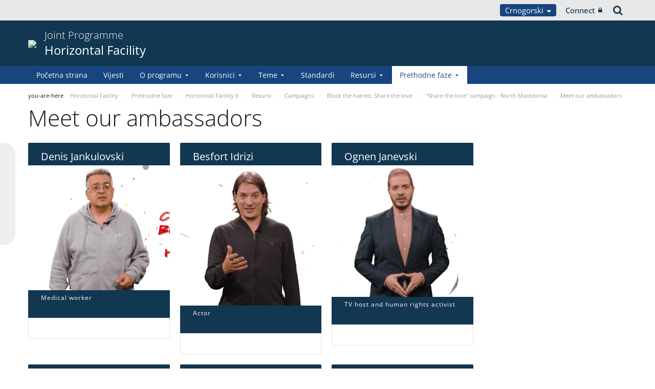

--- FILE ---
content_type: text/html;charset=UTF-8
request_url: https://pjp-eu.coe.int/sr/web/horizontal-facility/meet-our-ambassadors2?p_l_id=115504464
body_size: 12445
content:


































	
		
			




























































<!DOCTYPE html>

<html class="aui ltr" dir="ltr" lang="sr-ME">

<head>
	<title>Meet our ambassadors - Horizontal Facility</title>
	<meta charset="UTF-8">
	<meta http-equiv="X-UA-Compatible" content="IE=edge" />
	<meta content="initial-scale=1.0, width=device-width" name="viewport" />




































<meta content="text/html; charset=UTF-8" http-equiv="content-type" />












<script data-senna-track="permanent" src="/o/frontend-js-svg4everybody-web/index.js" type="text/javascript"></script>
<script data-senna-track="permanent" src="/combo?browserId=other&minifierType=js&languageId=sr_ME&t=1764920289563&/o/frontend-js-jquery-web/jquery/jquery.min.js&/o/frontend-js-jquery-web/jquery/init.js&/o/frontend-js-jquery-web/jquery/ajax.js&/o/frontend-js-jquery-web/jquery/bootstrap.bundle.min.js&/o/frontend-js-jquery-web/jquery/collapsible_search.js&/o/frontend-js-jquery-web/jquery/fm.js&/o/frontend-js-jquery-web/jquery/form.js&/o/frontend-js-jquery-web/jquery/popper.min.js&/o/frontend-js-jquery-web/jquery/side_navigation.js" type="text/javascript"></script>
<link data-senna-track="temporary" href="https://pjp-eu.coe.int/sr/web/horizontal-facility/meet-our-ambassadors2" rel="canonical" />
<link data-senna-track="temporary" href="https://pjp-eu.coe.int/sr/web/horizontal-facility/meet-our-ambassadors2" hreflang="sr-ME" rel="alternate" />
<link data-senna-track="temporary" href="https://pjp-eu.coe.int/hr/web/horizontal-facility/meet-our-ambassadors2" hreflang="hr-HR" rel="alternate" />
<link data-senna-track="temporary" href="https://pjp-eu.coe.int/tr/web/horizontal-facility/meet-our-ambassadors2" hreflang="tr-TR" rel="alternate" />
<link data-senna-track="temporary" href="https://pjp-eu.coe.int/mk/web/horizontal-facility/meet-our-ambassadors2" hreflang="mk-MK" rel="alternate" />
<link data-senna-track="temporary" href="https://pjp-eu.coe.int/sr-RS/web/horizontal-facility/meet-our-ambassadors2" hreflang="sr-RS" rel="alternate" />
<link data-senna-track="temporary" href="https://pjp-eu.coe.int/bs/web/horizontal-facility/meet-our-ambassadors2" hreflang="bs-BA" rel="alternate" />
<link data-senna-track="temporary" href="https://pjp-eu.coe.int/en/web/horizontal-facility/meet-our-ambassadors2" hreflang="en-GB" rel="alternate" />
<link data-senna-track="temporary" href="https://pjp-eu.coe.int/sq/web/horizontal-facility/meet-our-ambassadors2" hreflang="sq-AL" rel="alternate" />
<link data-senna-track="temporary" href="https://pjp-eu.coe.int/en/web/horizontal-facility/meet-our-ambassadors2" hreflang="x-default" rel="alternate" />

<meta property="og:locale" content="sr_ME">
<meta property="og:locale:alternate" content="sq_AL">
<meta property="og:locale:alternate" content="bs_BA">
<meta property="og:locale:alternate" content="hr_HR">
<meta property="og:locale:alternate" content="en_GB">
<meta property="og:locale:alternate" content="mk_MK">
<meta property="og:locale:alternate" content="sr_ME">
<meta property="og:locale:alternate" content="sr_RS">
<meta property="og:locale:alternate" content="tr_TR">
<meta property="og:site_name" content="Horizontal Facility">
<meta property="og:title" content="Meet our ambassadors - Horizontal Facility - pjp-eu.coe.int">
<meta property="og:type" content="website">
<meta property="og:url" content="https://pjp-eu.coe.int/sr/web/horizontal-facility/meet-our-ambassadors2">


<link href="https://pjp-eu.coe.int/o/coe-2014-theme/images/favicon.ico" rel="icon" />



<link class="lfr-css-file" data-senna-track="temporary" href="https://pjp-eu.coe.int/o/coe-2014-theme/css/clay.css?browserId=other&amp;themeId=coe2014_WAR_coe2014theme&amp;minifierType=css&amp;languageId=sr_ME&amp;t=1763105756000" id="liferayAUICSS" rel="stylesheet" type="text/css" />



<link data-senna-track="temporary" href="/o/frontend-css-web/main.css?browserId=other&amp;themeId=coe2014_WAR_coe2014theme&amp;minifierType=css&amp;languageId=sr_ME&amp;t=1758263353974" id="liferayPortalCSS" rel="stylesheet" type="text/css" />









	

	





	



	

		<link data-senna-track="temporary" href="/combo?browserId=other&amp;minifierType=&amp;themeId=coe2014_WAR_coe2014theme&amp;languageId=sr_ME&amp;com_liferay_journal_content_web_portlet_JournalContentPortlet_INSTANCE_hvo5NCZajAJK:%2Fcss%2Fmain.css&amp;com_liferay_product_navigation_product_menu_web_portlet_ProductMenuPortlet:%2Fcss%2Fmain.css&amp;com_liferay_product_navigation_user_personal_bar_web_portlet_ProductNavigationUserPersonalBarPortlet:%2Fcss%2Fmain.css&amp;t=1763105756000" id="b8e41d4f" rel="stylesheet" type="text/css" />

	







<script data-senna-track="temporary" type="text/javascript">
	// <![CDATA[
		var Liferay = Liferay || {};

		Liferay.Browser = {
			acceptsGzip: function() {
				return true;
			},

			

			getMajorVersion: function() {
				return 0;
			},

			getRevision: function() {
				return '';
			},
			getVersion: function() {
				return '';
			},

			

			isAir: function() {
				return false;
			},
			isChrome: function() {
				return false;
			},
			isEdge: function() {
				return false;
			},
			isFirefox: function() {
				return false;
			},
			isGecko: function() {
				return false;
			},
			isIe: function() {
				return false;
			},
			isIphone: function() {
				return false;
			},
			isLinux: function() {
				return false;
			},
			isMac: function() {
				return false;
			},
			isMobile: function() {
				return false;
			},
			isMozilla: function() {
				return false;
			},
			isOpera: function() {
				return false;
			},
			isRtf: function() {
				return false;
			},
			isSafari: function() {
				return false;
			},
			isSun: function() {
				return false;
			},
			isWebKit: function() {
				return false;
			},
			isWindows: function() {
				return false;
			}
		};

		Liferay.Data = Liferay.Data || {};

		Liferay.Data.ICONS_INLINE_SVG = true;

		Liferay.Data.NAV_SELECTOR = '#navigation';

		Liferay.Data.NAV_SELECTOR_MOBILE = '#navigationCollapse';

		Liferay.Data.isCustomizationView = function() {
			return false;
		};

		Liferay.Data.notices = [
			

			
		];

		Liferay.PortletKeys = {
			DOCUMENT_LIBRARY: 'com_liferay_document_library_web_portlet_DLPortlet',
			DYNAMIC_DATA_MAPPING: 'com_liferay_dynamic_data_mapping_web_portlet_DDMPortlet',
			ITEM_SELECTOR: 'com_liferay_item_selector_web_portlet_ItemSelectorPortlet'
		};

		Liferay.PropsValues = {
			JAVASCRIPT_SINGLE_PAGE_APPLICATION_TIMEOUT: 0,
			NTLM_AUTH_ENABLED: false,
			UPLOAD_SERVLET_REQUEST_IMPL_MAX_SIZE: 1019430400
		};

		Liferay.ThemeDisplay = {

			

			
				getLayoutId: function() {
					return '129';
				},

				

				getLayoutRelativeControlPanelURL: function() {
					return '/sr/group/horizontal-facility/~/control_panel/manage';
				},

				getLayoutRelativeURL: function() {
					return '/sr/web/horizontal-facility/meet-our-ambassadors2';
				},
				getLayoutURL: function() {
					return 'https://pjp-eu.coe.int/sr/web/horizontal-facility/meet-our-ambassadors2';
				},
				getParentLayoutId: function() {
					return '127';
				},
				isControlPanel: function() {
					return false;
				},
				isPrivateLayout: function() {
					return 'false';
				},
				isVirtualLayout: function() {
					return false;
				},
			

			getBCP47LanguageId: function() {
				return 'sr-ME';
			},
			getCanonicalURL: function() {

				

				return 'https\x3a\x2f\x2fpjp-eu\x2ecoe\x2eint\x2fsr\x2fweb\x2fhorizontal-facility\x2fmeet-our-ambassadors2';
			},
			getCDNBaseURL: function() {
				return 'https://pjp-eu.coe.int';
			},
			getCDNDynamicResourcesHost: function() {
				return '';
			},
			getCDNHost: function() {
				return '';
			},
			getCompanyGroupId: function() {
				return '41588057';
			},
			getCompanyId: function() {
				return '41588019';
			},
			getDefaultLanguageId: function() {
				return 'en_GB';
			},
			getDoAsUserIdEncoded: function() {
				return '';
			},
			getLanguageId: function() {
				return 'sr_ME';
			},
			getParentGroupId: function() {
				return '41781496';
			},
			getPathContext: function() {
				return '';
			},
			getPathImage: function() {
				return '/image';
			},
			getPathJavaScript: function() {
				return '/o/frontend-js-web';
			},
			getPathMain: function() {
				return '/sr/c';
			},
			getPathThemeImages: function() {
				return 'https://pjp-eu.coe.int/o/coe-2014-theme/images';
			},
			getPathThemeRoot: function() {
				return '/o/coe-2014-theme';
			},
			getPlid: function() {
				return '115504464';
			},
			getPortalURL: function() {
				return 'https://pjp-eu.coe.int';
			},
			getRealUserId: function() {
				return '41588022';
			},
			getScopeGroupId: function() {
				return '41781496';
			},
			getScopeGroupIdOrLiveGroupId: function() {
				return '41781496';
			},
			getSessionId: function() {
				return '';
			},
			getSiteAdminURL: function() {
				return 'https://pjp-eu.coe.int/group/horizontal-facility/~/control_panel/manage?p_p_lifecycle=0&p_p_state=maximized&p_p_mode=view';
			},
			getSiteGroupId: function() {
				return '41781496';
			},
			getURLControlPanel: function() {
				return '/sr/group/control_panel?refererPlid=115504464';
			},
			getURLHome: function() {
				return 'https\x3a\x2f\x2fpjp-eu\x2ecoe\x2eint\x2fweb\x2fportal\x2fhome';
			},
			getUserEmailAddress: function() {
				return '';
			},
			getUserId: function() {
				return '41588022';
			},
			getUserName: function() {
				return '';
			},
			isAddSessionIdToURL: function() {
				return false;
			},
			isImpersonated: function() {
				return false;
			},
			isSignedIn: function() {
				return false;
			},

			isStagedPortlet: function() {
				
					
						return false;
					
				
			},

			isStateExclusive: function() {
				return false;
			},
			isStateMaximized: function() {
				return false;
			},
			isStatePopUp: function() {
				return false;
			}
		};

		var themeDisplay = Liferay.ThemeDisplay;

		Liferay.AUI = {

			

			getAvailableLangPath: function() {
				return 'available_languages.jsp?browserId=other&themeId=coe2014_WAR_coe2014theme&colorSchemeId=02&minifierType=js&languageId=sr_ME&t=1766825030891';
			},
			getCombine: function() {
				return true;
			},
			getComboPath: function() {
				return '/combo/?browserId=other&minifierType=&languageId=sr_ME&t=1764920285011&';
			},
			getDateFormat: function() {
				return '%d.%m.%Y.';
			},
			getEditorCKEditorPath: function() {
				return '/o/frontend-editor-ckeditor-web';
			},
			getFilter: function() {
				var filter = 'raw';

				
					
						filter = 'min';
					
					

				return filter;
			},
			getFilterConfig: function() {
				var instance = this;

				var filterConfig = null;

				if (!instance.getCombine()) {
					filterConfig = {
						replaceStr: '.js' + instance.getStaticResourceURLParams(),
						searchExp: '\\.js$'
					};
				}

				return filterConfig;
			},
			getJavaScriptRootPath: function() {
				return '/o/frontend-js-web';
			},
			getLangPath: function() {
				return 'aui_lang.jsp?browserId=other&themeId=coe2014_WAR_coe2014theme&colorSchemeId=02&minifierType=js&languageId=sr_ME&t=1764920285011';
			},
			getPortletRootPath: function() {
				return '/html/portlet';
			},
			getStaticResourceURLParams: function() {
				return '?browserId=other&minifierType=&languageId=sr_ME&t=1764920285011';
			}
		};

		Liferay.authToken = 'GZAvTZ7R';

		

		Liferay.currentURL = '\x2fsr\x2fweb\x2fhorizontal-facility\x2fmeet-our-ambassadors2\x3fp_l_id\x3d115504464';
		Liferay.currentURLEncoded = '\x252Fsr\x252Fweb\x252Fhorizontal-facility\x252Fmeet-our-ambassadors2\x253Fp_l_id\x253D115504464';
	// ]]>
</script>

<script src="/o/js_loader_config?t=1764920289560" type="text/javascript"></script>
<script data-senna-track="permanent" src="/combo?browserId=other&minifierType=js&languageId=sr_ME&t=1764920285011&/o/frontend-js-aui-web/aui/aui/aui.js&/o/frontend-js-aui-web/liferay/modules.js&/o/frontend-js-aui-web/liferay/aui_sandbox.js&/o/frontend-js-aui-web/aui/attribute-base/attribute-base.js&/o/frontend-js-aui-web/aui/attribute-complex/attribute-complex.js&/o/frontend-js-aui-web/aui/attribute-core/attribute-core.js&/o/frontend-js-aui-web/aui/attribute-observable/attribute-observable.js&/o/frontend-js-aui-web/aui/attribute-extras/attribute-extras.js&/o/frontend-js-aui-web/aui/event-custom-base/event-custom-base.js&/o/frontend-js-aui-web/aui/event-custom-complex/event-custom-complex.js&/o/frontend-js-aui-web/aui/oop/oop.js&/o/frontend-js-aui-web/aui/aui-base-lang/aui-base-lang.js&/o/frontend-js-aui-web/liferay/dependency.js&/o/frontend-js-aui-web/liferay/util.js&/o/frontend-js-web/loader/config.js&/o/frontend-js-web/loader/loader.js&/o/frontend-js-web/liferay/dom_task_runner.js&/o/frontend-js-web/liferay/events.js&/o/frontend-js-web/liferay/lazy_load.js&/o/frontend-js-web/liferay/liferay.js&/o/frontend-js-web/liferay/global.bundle.js&/o/frontend-js-web/liferay/portlet.js&/o/frontend-js-web/liferay/workflow.js" type="text/javascript"></script>




	

	<script data-senna-track="temporary" src="/o/js_bundle_config?t=1764920300328" type="text/javascript"></script>


<script data-senna-track="temporary" type="text/javascript">
	// <![CDATA[
		
			
				
		

		

		
	// ]]>
</script>





	
		

			

			
		
		



	
		

			

			
		
	












	

	





	



	



















<link class="lfr-css-file" data-senna-track="temporary" href="https://pjp-eu.coe.int/o/coe-2014-theme/css/main.css?browserId=other&amp;themeId=coe2014_WAR_coe2014theme&amp;minifierType=css&amp;languageId=sr_ME&amp;t=1763105756000" id="liferayThemeCSS" rel="stylesheet" type="text/css" />








	<style data-senna-track="temporary" type="text/css">

		

			

		

			

		

			

		

			

		

			

		

	</style>


<style data-senna-track="temporary" type="text/css">
</style>


























<script data-senna-track="temporary" type="text/javascript">
	if (window.Analytics) {
		window._com_liferay_document_library_analytics_isViewFileEntry = false;
	}
</script>







<script type="text/javascript">
// <![CDATA[
Liferay.on(
	'ddmFieldBlur', function(event) {
		if (window.Analytics) {
			Analytics.send(
				'fieldBlurred',
				'Form',
				{
					fieldName: event.fieldName,
					focusDuration: event.focusDuration,
					formId: event.formId,
					formPageTitle: event.formPageTitle,
					page: event.page,
					title: event.title
				}
			);
		}
	}
);

Liferay.on(
	'ddmFieldFocus', function(event) {
		if (window.Analytics) {
			Analytics.send(
				'fieldFocused',
				'Form',
				{
					fieldName: event.fieldName,
					formId: event.formId,
					formPageTitle: event.formPageTitle,
					page: event.page,
					title: event.title
				}
			);
		}
	}
);

Liferay.on(
	'ddmFormPageShow', function(event) {
		if (window.Analytics) {
			Analytics.send(
				'pageViewed',
				'Form',
				{
					formId: event.formId,
					formPageTitle: event.formPageTitle,
					page: event.page,
					title: event.title
				}
			);
		}
	}
);

Liferay.on(
	'ddmFormSubmit', function(event) {
		if (window.Analytics) {
			Analytics.send(
				'formSubmitted',
				'Form',
				{
					formId: event.formId,
					title: event.title
				}
			);
		}
	}
);

Liferay.on(
	'ddmFormView', function(event) {
		if (window.Analytics) {
			Analytics.send(
				'formViewed',
				'Form',
				{
					formId: event.formId,
					title: event.title
				}
			);
		}
	}
);
// ]]>
</script>




    <script>
         var layoutCategories = [];
    </script>


    <link rel="apple-touch-icon" sizes="180x180" href="https://pjp-eu.coe.int/o/coe-2014-theme/images/favicon/pjp/apple-touch-icon.png">
    <link rel="icon" type="image/png" sizes="32x32" href="https://pjp-eu.coe.int/o/coe-2014-theme/images/favicon/pjp/favicon-32x32.png">
    <link rel="icon" type="image/png" sizes="16x16" href="https://pjp-eu.coe.int/o/coe-2014-theme/images/favicon/pjp/favicon-16x16.png">
    <link rel="manifest" href="https://pjp-eu.coe.int/o/coe-2014-theme/images/favicon/pjp/site.webmanifest">
    <link rel="mask-icon" href="https://pjp-eu.coe.int/o/coe-2014-theme/images/favicon/pjp/safari-pinned-tab.svg" color="#21408f">
    <link rel="shortcut icon" href="https://pjp-eu.coe.int/o/coe-2014-theme/images/favicon/pjp/favicon.ico">
    <meta name="msapplication-TileColor" content="#da532c">
    <meta name="msapplication-config" content="https://pjp-eu.coe.int/o/coe-2014-theme/images/favicon/pjp/browserconfig.xml">
    <meta name="theme-color" content="#ffffff">





	<link href="https://static.coe.int/css/coe-2014-theme/hotfix.dxp.css?t=1766967389166" rel="stylesheet" type="text/css">

</head>

<body data-elastic-exclude class="other controls-visible blue2 yui3-skin-sam signed-out public-page site pjp">
















































	<nav aria-label="Quick Links" class="quick-access-nav" id="dgux_quickAccessNav">
		<h1 class="hide-accessible">Navigation</h1>

		<ul>
			
				<li><a href="#main-content">Skip to Content</a></li>
			

			
		</ul>
	</nav>













































































<div id="coe" class="lang-sr type-pjp">


<div id="grey-banner-mobile" class="d-print-none d-lg-none" data-toggle="collapse" href="#grey-banner" role="button" aria-expanded="false" aria-controls="grey-banner">
    <div class="d-flex align-items-center justify-content-between">
            <div class="d-lg-none d-flex align-items-center">
                <img class="pjp-coe" src="//static.coe.int/pics/logos/mobile/pjp-logo-coe.svg">
                <img class="pjp-eu" src="//static.coe.int/pics/logos/mobile/pjp-logo-ue.svg">
                <img class="pjp-coe-eu-text" src="//static.coe.int/pics/logos/mobile/pjp-txt-en.svg">
            </div>
        <i class="chevron"><span></span><span></span></i>
    </div>
</div>

<div id="grey-banner" class="d-print-none collapse">
    <div class="container">
        <div class="d-lg-flex min-height align-items-center
             justify-content-end 
        ">


            <div class="d-flex align-items-center justify-content-around justify-content-lg-start tools">
                <div class="languages">

    <div class="dropdown">
        <a class="dropdown-toggle thm-background-color thm-background-font-color" data-flip="false"
           data-toggle="dropdown" href="#">
                Crnogorski
            <i class="caret"></i>
        </a>
        <div class="dropdown-menu">
            <div class="sep">
                <span class="item-label">Choose language</span>
            </div>







































	

	<div class="portlet-boundary portlet-boundary_com_liferay_site_navigation_language_web_portlet_SiteNavigationLanguagePortlet_  portlet-static portlet-static-end portlet-barebone portlet-language " id="p_p_id_com_liferay_site_navigation_language_web_portlet_SiteNavigationLanguagePortlet_INSTANCE_portlet_com_liferay_site_navigation_language_web_portlet_SiteNavigationLanguagePortlet_coe_2014_">
		<span id="p_com_liferay_site_navigation_language_web_portlet_SiteNavigationLanguagePortlet_INSTANCE_portlet_com_liferay_site_navigation_language_web_portlet_SiteNavigationLanguagePortlet_coe_2014"></span>




	

	
		
			




































	
		



<section class="portlet" id="portlet_com_liferay_site_navigation_language_web_portlet_SiteNavigationLanguagePortlet_INSTANCE_portlet_com_liferay_site_navigation_language_web_portlet_SiteNavigationLanguagePortlet_coe_2014" >


    <div class="portlet-header">
        <div class="autofit-col autofit-col-end">
            <div class="autofit-section">
            </div>
        </div>
    </div>

	<div class="portlet-content">
		
			<div class=" portlet-content-container">
				


	<div class="portlet-body">



	
		
			
				
					

















































	

				

				
					
						


	

		

































































	

	
                <div
                    class="language-option sq_AL ">
                    <a href="/sr/c/portal/update_language?p_l_id=115504464&redirect=%2Fsr%2Fweb%2Fhorizontal-facility%2Fmeet-our-ambassadors2%3Fp_l_id%3D115504464&languageId=sq_AL" class="language-entry"
                       lang="sq-AL" localizeLabel="false">
                            Shqip
                    </a>
                </div>
                <div
                    class="language-option bs_BA ">
                    <a href="/sr/c/portal/update_language?p_l_id=115504464&redirect=%2Fsr%2Fweb%2Fhorizontal-facility%2Fmeet-our-ambassadors2%3Fp_l_id%3D115504464&languageId=bs_BA" class="language-entry"
                       lang="bs-BA" localizeLabel="false">
                            Bosanski
                    </a>
                </div>
                <div
                    class="language-option hr_HR ">
                    <a href="/sr/c/portal/update_language?p_l_id=115504464&redirect=%2Fsr%2Fweb%2Fhorizontal-facility%2Fmeet-our-ambassadors2%3Fp_l_id%3D115504464&languageId=hr_HR" class="language-entry"
                       lang="hr-HR" localizeLabel="false">
                            Hrvatski
                    </a>
                </div>
                <div
                    class="language-option en_GB ">
                    <a href="/sr/c/portal/update_language?p_l_id=115504464&redirect=%2Fsr%2Fweb%2Fhorizontal-facility%2Fmeet-our-ambassadors2%3Fp_l_id%3D115504464&languageId=en_GB" class="language-entry"
                       lang="en-GB" localizeLabel="false">
                            English
                    </a>
                </div>
                <div
                    class="language-option mk_MK ">
                    <a href="/sr/c/portal/update_language?p_l_id=115504464&redirect=%2Fsr%2Fweb%2Fhorizontal-facility%2Fmeet-our-ambassadors2%3Fp_l_id%3D115504464&languageId=mk_MK" class="language-entry"
                       lang="mk-MK" localizeLabel="false">
                            Македонски
                    </a>
                </div>
                <div
                    class="language-option sr_ME ">
                    <a href="" class="language-entry"
                       lang="sr-ME" localizeLabel="false">
                            Crnogorski
                    </a>
                </div>
                <div
                    class="language-option sr_RS ">
                    <a href="/sr/c/portal/update_language?p_l_id=115504464&redirect=%2Fsr%2Fweb%2Fhorizontal-facility%2Fmeet-our-ambassadors2%3Fp_l_id%3D115504464&languageId=sr_RS" class="language-entry"
                       lang="sr-RS" localizeLabel="false">
                            Српски
                    </a>
                </div>
                <div
                    class="language-option tr_TR ">
                    <a href="/sr/c/portal/update_language?p_l_id=115504464&redirect=%2Fsr%2Fweb%2Fhorizontal-facility%2Fmeet-our-ambassadors2%3Fp_l_id%3D115504464&languageId=tr_TR" class="language-entry"
                       lang="tr-TR" localizeLabel="false">
                            Türkçe
                    </a>
                </div>

<style>
    .has-control-menu .language-hidden,
    .staging .language-hidden {
        opacity: 0.6;
    }

    .has-control-menu .language-hidden a:after,
    .staging .language-hidden a:after {
        content: "\f070";
        font-family: Fontawesome, 'fontawesome-alloy';
        margin-left: 2px;
    }

    body:not(.has-control-menu) .language-hidden,
    .live-view .language-hidden,
    .signed-in.controls-hidden.has-control-menu .language-hidden {
        display: none;
    }
</style>



	
	
					
				
			
		
	
	


	</div>

			</div>
		
	</div>
</section>
	

		
		







	</div>






        </div>
    </div>
                </div>

                <div class="connect">
    <a class="min-height d-flex align-items-center" href="https://pjp-eu.coe.int/sr/c/portal/login?p_l_id=115504464">
        Connect
        <i class="icon-lock"></i>
    </a>
                </div>

                <div class="search">
<a class="min-height d-flex align-items-center" accesskey="4" href="https://search.coe.int/public">
    <span class="hidden">Search</span><i class="icon-search"></i>
</a>
                </div>
            </div>

        </div>
    </div>
</div>

<div id="pillar-content" class="container collapse">
    <div class="loading-animation"></div>
</div>


<div id="site-banner" class="thm-border-color">
    <div class="container">
        <div class="d-flex align-items-center pt-3 pb-3">

                <div class="d-none d-sm-block mr-3 d-print-none flex-shrink-0">
                    <a class="d-inline-block" href="https://pjp-eu.coe.int" id="logo">
                        <img src="https://static.coe.int/pics/logos/desktop/logo-eu-coe.svg">
                    </a>
                </div>



            <div class="min-height mr-auto">
                <div class="titles-wrapper">
                    <h1>
                        <a class="smaller-title" href="https://pjp-eu.coe.int/sr/web/horizontal-facility">
                                <div class="banner-surtitle">
                                    Joint Programme
                                </div>
                            <div>
                                Horizontal Facility
                            </div>
                        </a>
                    </h1>
                </div>
            </div>

            <div id="navigation-menu-button" class="d-lg-none flex-shrink-0">
                <span></span>
                <span></span>
                <span></span>
            </div>
        </div>
    </div>
</div><nav id="coe-desktop-menu" class="thm-background-color d-none d-lg-block" role="navigation" aria-label="Site Pages">
	<div class="container">
        <ul>
                                <li>
                            <a class="thm-background-font-color thm-border-color" href="https://pjp-eu.coe.int/sr/web/horizontal-facility/home">
                        Početna strana
                        </a>
                    </li>
                    <li>
                            <a class="thm-background-font-color thm-border-color" href="https://pjp-eu.coe.int/sr/web/horizontal-facility/news">
                        Vijesti
                        </a>
                    </li>
                    <li class="has-sub">
                            <a class="thm-background-font-color thm-border-color" href="https://pjp-eu.coe.int/sr/web/horizontal-facility/about-the-programme" role="button" aria-haspopup="true" aria-expanded="false">
                            O programu
                            <i class="chevron"></i>
                        </a>

<ul class="sub thm-border-color">
    <li class="d-lg-none back-menu-button"><span>Back</span></li>
            <li class="">
                <a href="https://pjp-eu.coe.int/sr/web/horizontal-facility/contact">
                    Kontakt
                </a>
            </li>
</ul>
                    </li>
                    <li class="has-sub">
                            <a class="thm-background-font-color thm-border-color" href="https://pjp-eu.coe.int/sr/web/horizontal-facility/beneficiaries" role="button" aria-haspopup="true" aria-expanded="false">
                            Korisnici
                            <i class="chevron"></i>
                        </a>

<ul class="sub thm-border-color">
    <li class="d-lg-none back-menu-button"><span>Back</span></li>
            <li class="">
                <a href="https://pjp-eu.coe.int/sr/web/horizontal-facility/albania">
                    Albanija
                </a>
            </li>
            <li class="">
                <a href="https://pjp-eu.coe.int/sr/web/horizontal-facility/bosnia-and-herzegovina">
                    Bosna i Hercegovina
                </a>
            </li>
            <li class="">
                <a href="https://pjp-eu.coe.int/sr/web/horizontal-facility/kosovo">
                    Kosovo*
                </a>
            </li>
            <li class="">
                <a href="https://pjp-eu.coe.int/sr/web/horizontal-facility/montenegro">
                    Crna Gora
                </a>
            </li>
            <li class="">
                <a href="https://pjp-eu.coe.int/sr/web/horizontal-facility/north-macedonia">
                    Sjeverna Makedonija
                </a>
            </li>
            <li class="">
                <a href="https://pjp-eu.coe.int/sr/web/horizontal-facility/serbia">
                    Srbija
                </a>
            </li>
            <li class="">
                <a href="https://pjp-eu.coe.int/sr/web/horizontal-facility/turkey">
                    Turska
                </a>
            </li>
            <li class="">
                <a href="https://pjp-eu.coe.int/sr/web/horizontal-facility/regional-actions">
                    Regionalni projekti
                </a>
            </li>
</ul>
                    </li>
                    <li class="has-sub">
                            <a class="thm-background-font-color thm-border-color" href="https://pjp-eu.coe.int/sr/web/horizontal-facility/themes" role="button" aria-haspopup="true" aria-expanded="false">
                            Teme
                            <i class="chevron"></i>
                        </a>

<ul class="sub thm-border-color">
    <li class="d-lg-none back-menu-button"><span>Back</span></li>
            <li class="">
                <a href="https://pjp-eu.coe.int/sr/web/horizontal-facility/strengthening-justice">
                    Osnaživanje pravde
                </a>
            </li>
            <li class="">
                <a href="https://pjp-eu.coe.int/sr/web/horizontal-facility/fight-against-corruption">
                    Suzbijanje korupcije, ekonomskog kriminala i pranja novca
                </a>
            </li>
            <li class="">
                <a href="https://pjp-eu.coe.int/sr/web/horizontal-facility/combating-discrimination">
                    Borba protiv diskriminacije i zaštita prava osjetljivih grupa
                </a>
            </li>
            <li class="">
                <a href="https://pjp-eu.coe.int/sr/web/horizontal-facility/freedom-of-expression">
                    Promovisanje i zaštita slobode izražavanja i slobode medija
                </a>
            </li>
            <li class="">
                <a href="https://pjp-eu.coe.int/sr/web/horizontal-facility/ecm">
                    Mehanizam za koordinaciju ekspertiza
                </a>
            </li>
</ul>
                    </li>
                    <li>
                            <a class="thm-background-font-color thm-border-color" href="https://pjp-eu.coe.int/sr/web/horizontal-facility/standards">
                        Standardi
                        </a>
                    </li>
                    <li class="has-sub">
                            <a class="thm-background-font-color thm-border-color" href="https://pjp-eu.coe.int/sr/web/horizontal-facility/resources1" role="button" aria-haspopup="true" aria-expanded="false">
                            Resursi
                            <i class="chevron"></i>
                        </a>

<ul class="sub thm-border-color">
    <li class="d-lg-none back-menu-button"><span>Back</span></li>
            <li class="">
                <a href="https://pjp-eu.coe.int/sr/web/horizontal-facility/videos9">
                    Videos
                </a>
            </li>
            <li class="has-sub ">
                <a href="https://pjp-eu.coe.int/sr/web/horizontal-facility/publications-phase3" class="dropdown-toggle" role="button" aria-haspopup="true" aria-expanded="false">
                    Publikacije
                    <i class="chevron"></i>
                </a>

<ul class="sub thm-border-color">
    <li class="d-lg-none back-menu-button"><span>Back</span></li>
            <li class="">
                <a href="https://pjp-eu.coe.int/sr/web/horizontal-facility/publications-about-strengthening-justice">
                    Publikacije iz oblasti osnaživanje pravde
                </a>
            </li>
            <li class="">
                <a href="https://pjp-eu.coe.int/sr/web/horizontal-facility/publications-about-fight-against-corruption">
                    Publications about fight against corruption
                </a>
            </li>
            <li class="">
                <a href="https://pjp-eu.coe.int/sr/web/horizontal-facility/publications-about-combating-discrimination2">
                    Publikacije o borbi protiv diskriminacije
                </a>
            </li>
            <li class="">
                <a href="https://pjp-eu.coe.int/sr/web/horizontal-facility/publications-about-freedom-of-expression2">
                    Publikacije iz oblasti Sloboda izražavanja
                </a>
            </li>
            <li class="">
                <a href="https://pjp-eu.coe.int/sr/web/horizontal-facility/factsheet">
                    Leaflets
                </a>
            </li>
            <li class="">
                <a href="https://pjp-eu.coe.int/sr/web/horizontal-facility/reports-evaluations">
                    Evaluation reports
                </a>
            </li>
</ul>
            </li>
            <li class="has-sub ">
                <a href="https://pjp-eu.coe.int/sr/web/horizontal-facility/in-focus1" class="dropdown-toggle" role="button" aria-haspopup="true" aria-expanded="false">
                    In focus
                    <i class="chevron"></i>
                </a>

<ul class="sub thm-border-color">
    <li class="d-lg-none back-menu-button"><span>Back</span></li>
            <li class="">
                <a href="https://pjp-eu.coe.int/sr/web/horizontal-facility/in-focus">
                    Human Impact &amp; Success Stories
                </a>
            </li>
            <li class="">
                <a href="https://pjp-eu.coe.int/sr/web/horizontal-facility/co-operation-with-young-european-ambassadors-yea-">
                    Co-operation with Young European Ambassadors (YEA)
                </a>
            </li>
            <li class="">
                <a href="https://pjp-eu.coe.int/sr/web/horizontal-facility/women-access-to-justice">
                    Women Access to Justice
                </a>
            </li>
</ul>
            </li>
            <li class="has-sub ">
                <a href="https://pjp-eu.coe.int/sr/web/horizontal-facility/promotional-items" class="dropdown-toggle" role="button" aria-haspopup="true" aria-expanded="false">
                    Awareness Raising
                    <i class="chevron"></i>
                </a>

<ul class="sub thm-border-color">
    <li class="d-lg-none back-menu-button"><span>Back</span></li>
            <li class="has-sub ">
                <a href="https://pjp-eu.coe.int/sr/web/horizontal-facility/block-the-hatred.-share-the-love-2.0" class="dropdown-toggle" role="button" aria-haspopup="true" aria-expanded="false">
                    Block the Hatred. Share the Love! 2.0
                    <i class="chevron"></i>
                </a>

<ul class="sub thm-border-color">
    <li class="d-lg-none back-menu-button"><span>Back</span></li>
            <li class="">
                <a href="https://pjp-eu.coe.int/sr/web/horizontal-facility/bhsl2.0-visuals">
                    BHSL2.0 Visuals
                </a>
            </li>
</ul>
            </li>
            <li class="">
                <a href="https://pjp-eu.coe.int/sr/web/horizontal-facility/maybe-you-are-also-involved-in-trafficking-nm-">
                    Maybe you are also involved in labour exploitation (NM)
                </a>
            </li>
            <li class="">
                <a href="https://pjp-eu.coe.int/sr/web/horizontal-facility/-change-your-mind-stay-out-of-the-vicious-circle-">
                    &#34;Change Your Mind - Stay Out of the Vicious Circle&#34;
                </a>
            </li>
            <li class="">
                <a href="https://pjp-eu.coe.int/sr/web/horizontal-facility/change-your-mind-stay-out-of-the-vicious-circle">
                    Change Your Mind - Stay Out of the Vicious Circle
                </a>
            </li>
</ul>
            </li>
            <li class="">
                <a href="https://pjp-eu.coe.int/sr/web/horizontal-facility/highlights1">
                    Highlights
                </a>
            </li>
</ul>
                    </li>
                    <li class="has-sub">
                            <a class="thm-font-color active thm-border-color" href="https://pjp-eu.coe.int/sr/web/horizontal-facility/previous-phases" role="button" aria-haspopup="true" aria-expanded="false">
                            Prethodne faze
                            <i class="chevron"></i>
                        </a>

<ul class="sub thm-border-color">
    <li class="d-lg-none back-menu-button"><span>Back</span></li>
            <li class="has-sub ">
                <a href="https://pjp-eu.coe.int/sr/web/horizontal-facility/horizontal-facility-i" class="dropdown-toggle" role="button" aria-haspopup="true" aria-expanded="false">
                    Horizontal Facility I
                    <i class="chevron"></i>
                </a>

<ul class="sub thm-border-color">
    <li class="d-lg-none back-menu-button"><span>Back</span></li>
            <li class="">
                <a href="https://pjp-eu.coe.int/sr/web/horizontal-facility/actions">
                    Projekti
                </a>
            </li>
            <li class="">
                <a href="https://pjp-eu.coe.int/sr/web/horizontal-facility/results">
                    Rezultati
                </a>
            </li>
            <li class="">
                <a href="https://pjp-eu.coe.int/sr/web/horizontal-facility/publications">
                    Publikacije
                </a>
            </li>
            <li class="">
                <a href="https://pjp-eu.coe.int/sr/web/horizontal-facility/newsletter">
                    Bilteni
                </a>
            </li>
            <li class="">
                <a href="https://pjp-eu.coe.int/sr/web/horizontal-facility/films">
                    Video
                </a>
            </li>
            <li class="">
                <a href="https://pjp-eu.coe.int/sr/web/horizontal-facility/evaluation-report-horizontal-facility-i-2016-2019-">
                    Izvještaj o evaluaciji
                </a>
            </li>
</ul>
            </li>
            <li class="has-sub active">
                <a href="https://pjp-eu.coe.int/sr/web/horizontal-facility/horizontal-facility-ii" class="dropdown-toggle" role="button" aria-haspopup="true" aria-expanded="false">
                    Horizontal Facility II
                    <i class="chevron"></i>
                </a>

<ul class="sub thm-border-color">
    <li class="d-lg-none back-menu-button"><span>Back</span></li>
            <li class="">
                <a href="https://pjp-eu.coe.int/sr/web/horizontal-facility/beneficiaries-hfii">
                    Korisnici
                </a>
            </li>
            <li class="">
                <a href="https://pjp-eu.coe.int/sr/web/horizontal-facility/themes-hf2">
                    Teme
                </a>
            </li>
            <li class="active">
                <a href="https://pjp-eu.coe.int/sr/web/horizontal-facility/resources">
                    Resursi
                </a>
            </li>
            <li class="">
                <a href="https://pjp-eu.coe.int/sr/web/horizontal-facility/evaluation-report-hfii">
                    Izvještaj o evaluaciji
                </a>
            </li>
</ul>
            </li>
</ul>
                    </li>
        </ul>
	</div>
</nav>

<div id="coe-mobile-menu" class="d-none d-lg-none">
	<div class="container">
		<div class="close-veil"></div>
		<div class="d-flex align-items-center justify-content-end p-1">
			<div class="close-button m-2"></div>
		</div>
		<ul>
			<li></li>
		</ul>
	</div>
</div>
<script src="https://pjp-eu.coe.int/o/coe-2014-theme/js/navigation.js"></script>
	<section data-elastic-include id="wrapper" class="container">
		<div id="content">
		            <div class="breadcrumb-container" data-elastic-exclude>






































	

	<div class="portlet-boundary portlet-boundary_com_liferay_site_navigation_breadcrumb_web_portlet_SiteNavigationBreadcrumbPortlet_  portlet-static portlet-static-end portlet-barebone portlet-breadcrumb " id="p_p_id_com_liferay_site_navigation_breadcrumb_web_portlet_SiteNavigationBreadcrumbPortlet_INSTANCE_portalbreadcrumb_">
		<span id="p_com_liferay_site_navigation_breadcrumb_web_portlet_SiteNavigationBreadcrumbPortlet_INSTANCE_portalbreadcrumb"></span>




	

	
		
			




































	
		



<section class="portlet" id="portlet_com_liferay_site_navigation_breadcrumb_web_portlet_SiteNavigationBreadcrumbPortlet_INSTANCE_portalbreadcrumb" >


    <div class="portlet-header">
        <div class="autofit-col autofit-col-end">
            <div class="autofit-section">
            </div>
        </div>
    </div>

	<div class="portlet-content">
		
			<div class=" portlet-content-container">
				


	<div class="portlet-body">



	
		
			
				
					

















































	

				

				
					
						


	

		





























































<nav aria-label="Breadcrumb" id="_com_liferay_site_navigation_breadcrumb_web_portlet_SiteNavigationBreadcrumbPortlet_INSTANCE_portalbreadcrumb_breadcrumbs-defaultScreen">
	

		

		    <span class="you-are-here">
you-are-here    </span>






    <ol itemscope=""
        itemtype="http://schema.org/BreadcrumbList"
        aria-label="Breadcrumb"
        class="breadcrumb breadcrumb-horizontal">



            <li class="
                first
                
                breadcrumb-truncate"
                itemprop="itemListElement"
                itemscope=""
                itemtype="http://schema.org/ListItem"
            >
                <a itemprop="item" href="/sr/web/horizontal-facility">
                    <span itemprop="name">Horizontal Facility</span>
                </a>

                <meta itemprop="position" content="1">
            </li>


            <li class="
                
                
                breadcrumb-truncate"
                itemprop="itemListElement"
                itemscope=""
                itemtype="http://schema.org/ListItem"
            >
                <a itemprop="item" href="https://pjp-eu.coe.int/sr/web/horizontal-facility/previous-phases">
                    <span itemprop="name">Prethodne faze</span>
                </a>

                <meta itemprop="position" content="2">
            </li>


            <li class="
                
                
                breadcrumb-truncate"
                itemprop="itemListElement"
                itemscope=""
                itemtype="http://schema.org/ListItem"
            >
                <a itemprop="item" href="https://pjp-eu.coe.int/sr/web/horizontal-facility/horizontal-facility-ii">
                    <span itemprop="name">Horizontal Facility II</span>
                </a>

                <meta itemprop="position" content="3">
            </li>


            <li class="
                
                
                breadcrumb-truncate"
                itemprop="itemListElement"
                itemscope=""
                itemtype="http://schema.org/ListItem"
            >
                <a itemprop="item" href="https://pjp-eu.coe.int/sr/web/horizontal-facility/resources">
                    <span itemprop="name">Resursi</span>
                </a>

                <meta itemprop="position" content="4">
            </li>


            <li class="
                
                
                breadcrumb-truncate"
                itemprop="itemListElement"
                itemscope=""
                itemtype="http://schema.org/ListItem"
            >
                <a itemprop="item" href="https://pjp-eu.coe.int/sr/web/horizontal-facility/campaigns">
                    <span itemprop="name">Campaigns</span>
                </a>

                <meta itemprop="position" content="5">
            </li>


            <li class="
                
                
                breadcrumb-truncate"
                itemprop="itemListElement"
                itemscope=""
                itemtype="http://schema.org/ListItem"
            >
                <a itemprop="item" href="https://pjp-eu.coe.int/sr/web/horizontal-facility/campaign-blockthehatred">
                    <span itemprop="name">Block the hatred. Share the love</span>
                </a>

                <meta itemprop="position" content="6">
            </li>


            <li class="
                
                
                breadcrumb-truncate"
                itemprop="itemListElement"
                itemscope=""
                itemtype="http://schema.org/ListItem"
            >
                <a itemprop="item" href="https://pjp-eu.coe.int/sr/web/horizontal-facility/-share-the-love-campaign-north-macedonia1">
                    <span itemprop="name">"Share the love" campaign - North Macedonia</span>
                </a>

                <meta itemprop="position" content="7">
            </li>


            <li class="
                
                last
                breadcrumb-truncate"
                itemprop="itemListElement"
                itemscope=""
                itemtype="http://schema.org/ListItem"
            >
				<span itemprop="name">Meet our ambassadors</span>

                <meta itemprop="position" content="8">
            </li>
    </ol>

	
</nav>

	
	
					
				
			
		
	
	


	</div>

			</div>
		
	</div>
</section>
	

		
		







	</div>






                    </div>
                <h1 class="header-title">Meet our ambassadors</h1>

<div class="hidden-phone" id="share-widget">
	<a title="Share on Bluesky" href="https://bsky.app/intent/compose?text=" class="share-bluesky shareurl share-short"></a>
	<a title="Share on X (Twitter)" href="https://x.com/intent/post?text=" class="share-twitter shareurl share-short"></a>
	<a title="Share on Facebook" target="_blank" href="https://www.facebook.com/sharer.php?u=" class="share-facebook shareurl share-short"></a>
	<a title="Share on Linkedin" href="http://www.linkedin.com/shareArticle?mini=true&amp;url=" class="share-linkedin shareurl share-short"></a>
	<a title="Send this page" href="/cdn-cgi/l/email-protection#0a3568656e7337" class="share-mail shareurl"></a>
</div>

<script data-cfasync="false" src="/cdn-cgi/scripts/5c5dd728/cloudflare-static/email-decode.min.js"></script><script>
    $(function() {
        let $shareWidget = $('#share-widget');
        $shareWidget.find('a').each(function(i,el){
            let $link = $(el);
            let new_href = $link.attr('href') + encodeURI(window.location.href);
            $link.attr('href', new_href);
        });

        $shareWidget.find('a.share-facebook, a.share-linkedin, a.share-twitter, a.share-bluesky').click(function(e){
            e.preventDefault();
            window.open($(this).attr('href'), "", "status = 1, height = 500, width = 360, resizable = 0");
        });
    });
</script>































	

		
















	
	
		<style type="text/css">
			.master-layout-fragment .portlet-header {
				display: none;
			}
		</style>

		

		















































	
		
		
		
		
			
				

					<div class="layout-C1" id="main-content" role="main">
	<div class="portlet-layout row">
		<div class="portlet-column portlet-column-only col-md-9" id="column-4">
			<div class="portlet-dropzone portlet-column-content portlet-column-content-first" id="layout-column_column-4">





































	

	<div class="portlet-boundary portlet-boundary_com_liferay_journal_content_web_portlet_JournalContentPortlet_  portlet-static portlet-static-end portlet-decorate portlet-journal-content " id="p_p_id_com_liferay_journal_content_web_portlet_JournalContentPortlet_INSTANCE_hvo5NCZajAJK_">
		<span id="p_com_liferay_journal_content_web_portlet_JournalContentPortlet_INSTANCE_hvo5NCZajAJK"></span>




	

	
		
			




































	
		



<section class="portlet" id="portlet_com_liferay_journal_content_web_portlet_JournalContentPortlet_INSTANCE_hvo5NCZajAJK" >


    <div class="portlet-header">
        <div class="autofit-col autofit-col-end">
            <div class="autofit-section">


















<div class="visible-interaction">
	
		

		

		

		
	
</div>            </div>
        </div>
    </div>

	<div class="portlet-content">
		
			<div class=" portlet-content-container">
				


	<div class="portlet-body">



	
		
			
				
					

















































	

				

				
					
						


	

		
































	
	
		
			
			
				
					
					
					

						

						<div class="" data-fragments-editor-item-id="10108-192871804" data-fragments-editor-item-type="fragments-editor-mapped-item" >
							


















	
	
	
		<div class="journal-content-article " data-analytics-asset-id="192455301" data-analytics-asset-title="Meet our Ambassadors" data-analytics-asset-type="web-content">
			

			
<div class="featured-items accordion2 multiple-items-192455301">
    <div class="featured-items-content">

            <div class="featured-item-depliant">
                <div class="zone-header-depliant">
                    <h4 class="featured-item-title">
                            <a href="https://vimeo.com/796558349" title="Read Denis Jankulovski">Denis Jankulovski</a>
                    </h4>
                                <a href="https://vimeo.com/796558349" title="Read Denis Jankulovski"><picture data-fileentryid="192871773"><source media="(max-width:128px)" srcset="/o/adaptive-media/image/192871773/Thumbnail-128x128/Denis+Jankulovski.png?t=1676983136989" /><source media="(max-width:602px) and (min-width:128px)" srcset="/o/adaptive-media/image/192871773/Preview-1000x0/Denis+Jankulovski.png?t=1676983136989" /><img src="/documents/154925720/192871771/Denis+Jankulovski.png/8d67a24f-6be5-6f0e-24a1-563874b0b953?t=1676983136989" alt="Denis Jankulovski" class="featured-item-image" /></picture></a>
                        <h6 class="featured-item-subtitle">Medical worker</h6>
                </div>
                <div class="zone-body-depliant">
                    <div class="featured-item-content">
                        
                    </div>
                </div>
                <span class="deplier"></span>
            </div>

            <div class="featured-item-depliant">
                <div class="zone-header-depliant">
                    <h4 class="featured-item-title">
                            <a href="https://vimeo.com/796558081" title="Read Besfort Idrizi">Besfort Idrizi</a>
                    </h4>
                                <a href="https://vimeo.com/796558081" title="Read Besfort Idrizi"><picture data-fileentryid="192871778"><source media="(max-width:128px)" srcset="/o/adaptive-media/image/192871778/Thumbnail-128x128/Besford+Idrizi.png?t=1676983137013" /><source media="(max-width:544px) and (min-width:128px)" srcset="/o/adaptive-media/image/192871778/Preview-1000x0/Besford+Idrizi.png?t=1676983137013" /><img src="/documents/154925720/192871771/Besford+Idrizi.png/7c3ebe51-2856-9d69-e864-813a6493831d?t=1676983137013" alt="Besfort Idrizi" class="featured-item-image" /></picture></a>
                        <h6 class="featured-item-subtitle">Actor</h6>
                </div>
                <div class="zone-body-depliant">
                    <div class="featured-item-content">
                        
                    </div>
                </div>
                <span class="deplier"></span>
            </div>

            <div class="featured-item-depliant">
                <div class="zone-header-depliant">
                    <h4 class="featured-item-title">
                            <a href="https://vimeo.com/796558313" title="Read Ognen Janevski">Ognen Janevski</a>
                    </h4>
                                <a href="https://vimeo.com/796558313" title="Read Ognen Janevski"><picture data-fileentryid="192871783"><source media="(max-width:128px)" srcset="/o/adaptive-media/image/192871783/Thumbnail-128x128/Ognen+Janevski.png?t=1676983137035" /><source media="(max-width:602px) and (min-width:128px)" srcset="/o/adaptive-media/image/192871783/Preview-1000x0/Ognen+Janevski.png?t=1676983137035" /><img src="/documents/154925720/192871771/Ognen+Janevski.png/23a4308d-2a1f-5f83-47c0-3f340fe493d9?t=1676983137035" alt="Ognen Janevski" class="featured-item-image" /></picture></a>
                        <h6 class="featured-item-subtitle">TV host and human rights activist</h6>
                </div>
                <div class="zone-body-depliant">
                    <div class="featured-item-content">
                        
                    </div>
                </div>
                <span class="deplier"></span>
            </div>

            <div class="featured-item-depliant">
                <div class="zone-header-depliant">
                    <h4 class="featured-item-title">
                            <a href="https://vimeo.com/796558265" title="Read Luljeta Ademi">Luljeta Ademi</a>
                    </h4>
                                <a href="https://vimeo.com/796558265" title="Read Luljeta Ademi"><picture data-fileentryid="192871788"><source media="(max-width:120px)" srcset="/o/adaptive-media/image/192871788/Thumbnail-128x128/Luljeta+Ademi.png?t=1676983137075" /><source media="(max-width:602px) and (min-width:120px)" srcset="/o/adaptive-media/image/192871788/Preview-1000x0/Luljeta+Ademi.png?t=1676983137075" /><img src="/documents/154925720/192871771/Luljeta+Ademi.png/6f1d4abc-a87f-af07-3024-c8b982ccf855?t=1676983137075" alt="Luljeta Ademi" class="featured-item-image" /></picture></a>
                        <h6 class="featured-item-subtitle">Human Rights Activist</h6>
                </div>
                <div class="zone-body-depliant">
                    <div class="featured-item-content">
                        
                    </div>
                </div>
                <span class="deplier"></span>
            </div>

            <div class="featured-item-depliant">
                <div class="zone-header-depliant">
                    <h4 class="featured-item-title">
                            <a href="https://vimeo.com/796558174" title="Read Silvana Mucic Plevnes">Silvana Mucic Plevnes</a>
                    </h4>
                                <a href="https://vimeo.com/796558174" title="Read Silvana Mucic Plevnes"><picture data-fileentryid="192871793"><source media="(max-width:128px)" srcset="/o/adaptive-media/image/192871793/Thumbnail-128x128/Silvana+Mucic+Plevnes.png?t=1676983137101" /><source media="(max-width:602px) and (min-width:128px)" srcset="/o/adaptive-media/image/192871793/Preview-1000x0/Silvana+Mucic+Plevnes.png?t=1676983137101" /><img src="/documents/154925720/192871771/Silvana+Mucic+Plevnes.png/8947d4fe-f773-7232-a842-733c8302bb41?t=1676983137101" alt="Silvana Mucic Plevnes" class="featured-item-image" /></picture></a>
                        <h6 class="featured-item-subtitle">Musician &amp; Singer</h6>
                </div>
                <div class="zone-body-depliant">
                    <div class="featured-item-content">
                        
                    </div>
                </div>
                <span class="deplier"></span>
            </div>

            <div class="featured-item-depliant">
                <div class="zone-header-depliant">
                    <h4 class="featured-item-title">
                            <a href="https://vimeo.com/796558081" title="Read Blagoja Milevski">Blagoja Milevski</a>
                    </h4>
                                <a href="https://vimeo.com/796558081" title="Read Blagoja Milevski"><picture data-fileentryid="192871798"><source media="(max-width:121px)" srcset="/o/adaptive-media/image/192871798/Thumbnail-128x128/Blaogoja+Milevski.png?t=1676983137120" /><source media="(max-width:602px) and (min-width:121px)" srcset="/o/adaptive-media/image/192871798/Preview-1000x0/Blaogoja+Milevski.png?t=1676983137120" /><img src="/documents/154925720/192871771/Blaogoja+Milevski.png/9b7a6838-0821-b1d5-306f-96fc12908eaa?t=1676983137120" alt="Blagoja Milevski" class="featured-item-image" /></picture></a>
                        <h6 class="featured-item-subtitle">Football Coach</h6>
                </div>
                <div class="zone-body-depliant">
                    <div class="featured-item-content">
                        
                    </div>
                </div>
                <span class="deplier"></span>
            </div>
    </div>
</div>

<script type="text/javascript" src="//static.coe.int/libs/common/coe-2014-theme/templates/accordions.js"></script>

<script type="text/javascript">
    jQuery(document).ready(function($) {

        $(".multiple-items-192455301 .zone-header-depliant, .multiple-items-192455301 .deplier").css("cursor","pointer");
        $(".multiple-items-192455301 .zone-header-depliant, .multiple-items-192455301 .deplier").click(function() {
            var json = "";
            try {
                json = JSON.parse(decodeURIComponent(location.hash.substring(1)));
            } catch (e) {
                json = {'192455301':[]};
            }

            if (typeof json != "object" || typeof json[192455301] == "undefined") {
                json[192455301] = [];
            }

            var parent = $(this).parent();
            var index = parent.index();

            if (parent.hasClass("IsSelected")) {
                var index_to_remove = jQuery.inArray(index, json[192455301]);
                if (index_to_remove > -1) {
                    json[192455301].splice(index_to_remove, 1);
                }
            } else {
                json[192455301].push(index);
            }

            location.hash = JSON.stringify(json);
        });
    });
</script>

		</div>

		

	




							
						</div>
					
				
			
		
	




	

	

	

	

	

	




	
	
					
				
			
		
	
	


	</div>

			</div>
		
	</div>
</section>
	

		
		







	</div>






</div>
		</div>
		<div class="portlet-column portlet-column-only col-md-3" id="column-2">
			<div class="empty portlet-dropzone portlet-column-content portlet-column-content-last" id="layout-column_column-2"></div>
		</div>
	</div>
</div>

				
				
			
		
		
		
		
	


	


<form action="#" aria-hidden="true" class="hide" id="hrefFm" method="post" name="hrefFm"><span></span><button hidden type="submit">Hidden</button></form>

	
		</div>
	</section>

	<footer id="footer" role="contentinfo">

<div class="container-fluid thm-background-color" id="footer-edge">
</div>



<div id="footer-disclaimer" class="p-3">
    <div class="text-center">
        <a accesskey="8" href="http://www.coe.int/web/portal/disclaimer">
            Disclaimer - © Council of Europe 2025 - © Photo credit
        </a>
            -
            <a accesskey="7" href="http://www.coe.int/web/portal/contacts">
                Contact
            </a>
    </div>
</div>	</footer>
</div>














































































































	

	





	



	









	

	





	



	









<script type="text/javascript">
// <![CDATA[

	
		

			

			
		
	

// ]]>
</script>













<script type="text/javascript">
	// <![CDATA[

		

		Liferay.currentURL = '\x2fsr\x2fweb\x2fhorizontal-facility\x2fmeet-our-ambassadors2\x3fp_l_id\x3d115504464';
		Liferay.currentURLEncoded = '\x252Fsr\x252Fweb\x252Fhorizontal-facility\x252Fmeet-our-ambassadors2\x253Fp_l_id\x253D115504464';

	// ]]>
</script>



	

	

	<script type="text/javascript">
		// <![CDATA[
			
				

				

				
			
		// ]]>
	</script>












	

	

		

		
	


<script type="text/javascript">
// <![CDATA[
(function() {var $ = AUI.$;var _ = AUI._;
	var onDestroyPortlet = function () {
		Liferay.detach('messagePosted', onMessagePosted);
		Liferay.detach('destroyPortlet', onDestroyPortlet);
	};

	Liferay.on('destroyPortlet', onDestroyPortlet);

	var onMessagePosted = function (event) {
		if (window.Analytics) {
			Analytics.send('posted', 'Comment', {
				className: event.className,
				classPK: event.classPK,
				commentId: event.commentId,
				text: event.text,
			});
		}
	};

	Liferay.on('messagePosted', onMessagePosted);
})();(function() {var $ = AUI.$;var _ = AUI._;
	var onVote = function (event) {
		if (window.Analytics) {
			Analytics.send('VOTE', 'Ratings', {
				className: event.className,
				classPK: event.classPK,
				ratingType: event.ratingType,
				score: event.score,
			});
		}
	};

	var onDestroyPortlet = function () {
		Liferay.detach('ratings:vote', onVote);
		Liferay.detach('destroyPortlet', onDestroyPortlet);
	};

	Liferay.on('ratings:vote', onVote);
	Liferay.on('destroyPortlet', onDestroyPortlet);
})();
	var pathnameRegexp = /\/documents\/(\d+)\/(\d+)\/(.+?)\/([^&]+)/;

	function sendAnalyticsEvent(anchor) {
		var fileEntryId =
			anchor.dataset.analyticsFileEntryId ||
			(anchor.parentElement &&
				anchor.parentElement.dataset.analyticsFileEntryId);

		var title =
			anchor.dataset.analyticsFileEntryTitle ||
			(anchor.parentElement &&
				anchor.parentElement.dataset.analyticsFileEntryTitle);

		var getParameterValue = (parameterName) => {
			var result = null;

			anchor.search
				.substr(1)
				.split('&')
				.forEach((item) => {
					var tmp = item.split('=');

					if (tmp[0] === parameterName) {
						result = decodeURIComponent(tmp[1]);
					}
				});

			return result;
		};

		var match = pathnameRegexp.exec(anchor.pathname);

		if (fileEntryId && match) {
			Analytics.send('documentDownloaded', 'Document', {
				groupId: match[1],
				fileEntryId,
				preview: !!window._com_liferay_document_library_analytics_isViewFileEntry,
				title: title || decodeURIComponent(match[3].replace(/\+/gi, ' ')),
				version: getParameterValue('version'),
			});
		}
	}

	function handleDownloadClick(event) {
		if (window.Analytics) {
			if (event.target.nodeName.toLowerCase() === 'a') {
				sendAnalyticsEvent(event.target);
			}
			else if (
				event.target.parentNode &&
				event.target.parentNode.nodeName.toLowerCase() === 'a'
			) {
				sendAnalyticsEvent(event.target.parentNode);
			}
			else if (
				event.target.querySelector('.lexicon-icon-download') ||
				event.target.classList.contains('lexicon-icon-download') ||
				(event.target.parentNode &&
					(event.target.parentNode.classList.contains(
						'lexicon-icon-download'
					) ||
						event.target.parentNode.dataset.action === 'download'))
			) {
				var selectedFiles = document.querySelectorAll(
					'.portlet-document-library .entry-selector:checked'
				);

				selectedFiles.forEach(({value}) => {
					var selectedFile = document.querySelector(
						'[data-analytics-file-entry-id="' + value + '"]'
					);

					sendAnalyticsEvent(selectedFile);
				});
			}
		}
	}

	Liferay.once('destroyPortlet', () => {
		document.body.removeEventListener('click', handleDownloadClick);
	});

	Liferay.once('portletReady', () => {
		document.body.addEventListener('click', handleDownloadClick);
	});
(function() {var $ = AUI.$;var _ = AUI._;
	var onShare = function (data) {
		if (window.Analytics) {
			Analytics.send('shared', 'SocialBookmarks', {
				className: data.className,
				classPK: data.classPK,
				type: data.type,
				url: data.url,
			});
		}
	};

	var onDestroyPortlet = function () {
		Liferay.detach('socialBookmarks:share', onShare);
		Liferay.detach('destroyPortlet', onDestroyPortlet);
	};

	Liferay.on('socialBookmarks:share', onShare);
	Liferay.on('destroyPortlet', onDestroyPortlet);
})();
	if (window.svg4everybody && Liferay.Data.ICONS_INLINE_SVG) {
		svg4everybody(
			{
				polyfill: true,
				validate: function (src, svg, use) {
					return !src || !src.startsWith('#');
				}
			}
		);
	}

	
		Liferay.Portlet.register('com_liferay_site_navigation_language_web_portlet_SiteNavigationLanguagePortlet_INSTANCE_portlet_com_liferay_site_navigation_language_web_portlet_SiteNavigationLanguagePortlet_coe_2014');
	

	Liferay.Portlet.onLoad(
		{
			canEditTitle: false,
			columnPos: 0,
			isStatic: 'end',
			namespacedId: 'p_p_id_com_liferay_site_navigation_language_web_portlet_SiteNavigationLanguagePortlet_INSTANCE_portlet_com_liferay_site_navigation_language_web_portlet_SiteNavigationLanguagePortlet_coe_2014_',
			portletId: 'com_liferay_site_navigation_language_web_portlet_SiteNavigationLanguagePortlet_INSTANCE_portlet_com_liferay_site_navigation_language_web_portlet_SiteNavigationLanguagePortlet_coe_2014',
			refreshURL: '\x2fsr\x2fc\x2fportal\x2frender_portlet\x3fp_l_id\x3d115504464\x26p_p_id\x3dcom_liferay_site_navigation_language_web_portlet_SiteNavigationLanguagePortlet_INSTANCE_portlet_com_liferay_site_navigation_language_web_portlet_SiteNavigationLanguagePortlet_coe_2014\x26p_p_lifecycle\x3d0\x26p_t_lifecycle\x3d0\x26p_p_state\x3dnormal\x26p_p_mode\x3dview\x26p_p_col_id\x3dnull\x26p_p_col_pos\x3dnull\x26p_p_col_count\x3dnull\x26p_p_static\x3d1\x26p_p_isolated\x3d1\x26currentURL\x3d\x252Fsr\x252Fweb\x252Fhorizontal-facility\x252Fmeet-our-ambassadors2\x253Fp_l_id\x253D115504464',
			refreshURLData: {}
		}
	);

	
		Liferay.Portlet.register('com_liferay_site_navigation_breadcrumb_web_portlet_SiteNavigationBreadcrumbPortlet_INSTANCE_portalbreadcrumb');
	

	Liferay.Portlet.onLoad(
		{
			canEditTitle: false,
			columnPos: 0,
			isStatic: 'end',
			namespacedId: 'p_p_id_com_liferay_site_navigation_breadcrumb_web_portlet_SiteNavigationBreadcrumbPortlet_INSTANCE_portalbreadcrumb_',
			portletId: 'com_liferay_site_navigation_breadcrumb_web_portlet_SiteNavigationBreadcrumbPortlet_INSTANCE_portalbreadcrumb',
			refreshURL: '\x2fsr\x2fc\x2fportal\x2frender_portlet\x3fp_l_id\x3d115504464\x26p_p_id\x3dcom_liferay_site_navigation_breadcrumb_web_portlet_SiteNavigationBreadcrumbPortlet_INSTANCE_portalbreadcrumb\x26p_p_lifecycle\x3d0\x26p_t_lifecycle\x3d0\x26p_p_state\x3dnormal\x26p_p_mode\x3dview\x26p_p_col_id\x3dnull\x26p_p_col_pos\x3dnull\x26p_p_col_count\x3dnull\x26p_p_static\x3d1\x26p_p_isolated\x3d1\x26currentURL\x3d\x252Fsr\x252Fweb\x252Fhorizontal-facility\x252Fmeet-our-ambassadors2\x253Fp_l_id\x253D115504464',
			refreshURLData: {}
		}
	);

	
		Liferay.Portlet.register('com_liferay_journal_content_web_portlet_JournalContentPortlet_INSTANCE_hvo5NCZajAJK');
	

	Liferay.Portlet.onLoad(
		{
			canEditTitle: false,
			columnPos: 0,
			isStatic: 'end',
			namespacedId: 'p_p_id_com_liferay_journal_content_web_portlet_JournalContentPortlet_INSTANCE_hvo5NCZajAJK_',
			portletId: 'com_liferay_journal_content_web_portlet_JournalContentPortlet_INSTANCE_hvo5NCZajAJK',
			refreshURL: '\x2fsr\x2fc\x2fportal\x2frender_portlet\x3fp_l_id\x3d115504464\x26p_p_id\x3dcom_liferay_journal_content_web_portlet_JournalContentPortlet_INSTANCE_hvo5NCZajAJK\x26p_p_lifecycle\x3d0\x26p_t_lifecycle\x3d0\x26p_p_state\x3dnormal\x26p_p_mode\x3dview\x26p_p_col_id\x3dcolumn-4\x26p_p_col_pos\x3d0\x26p_p_col_count\x3d1\x26p_p_isolated\x3d1\x26currentURL\x3d\x252Fsr\x252Fweb\x252Fhorizontal-facility\x252Fmeet-our-ambassadors2\x253Fp_l_id\x253D115504464',
			refreshURLData: {}
		}
	);
Liferay.Loader.require('metal-dom/src/all/dom', 'frontend-js-web/liferay/toast/commands/OpenToast.es', function(metalDomSrcAllDom, frontendJsWebLiferayToastCommandsOpenToastEs) {
try {
(function() {
var dom = metalDomSrcAllDom;
var $ = AUI.$;var _ = AUI._;
	var focusInPortletHandler = dom.delegate(
		document,
		'focusin',
		'.portlet',
		function(event) {
			dom.addClasses(dom.closest(event.delegateTarget, '.portlet'), 'open');
		}
	);

	var focusOutPortletHandler = dom.delegate(
		document,
		'focusout',
		'.portlet',
		function(event) {
			dom.removeClasses(dom.closest(event.delegateTarget, '.portlet'), 'open');
		}
	);

})();
(function() {
var toastCommands = frontendJsWebLiferayToastCommandsOpenToastEs;
var $ = AUI.$;var _ = AUI._;
			AUI().use(
				'liferay-session',
				function() {
					Liferay.Session = new Liferay.SessionBase(
						{
							autoExtend: true,
							redirectOnExpire: false,
							redirectUrl: 'https\x3a\x2f\x2fpjp-eu\x2ecoe\x2eint\x2fweb\x2fportal\x2fhome',
							sessionLength: 600,
							sessionTimeoutOffset: 60,
							warningLength: 0
						}
					);

					
				}
			);
		
})();
} catch (err) {
	console.error(err);
}
});AUI().use('liferay-menu', 'aui-base', function(A) {(function() {var $ = AUI.$;var _ = AUI._;
	if (A.UA.mobile) {
		Liferay.Util.addInputCancel();
	}
})();(function() {var $ = AUI.$;var _ = AUI._;
	new Liferay.Menu();

	var liferayNotices = Liferay.Data.notices;

	for (var i = 0; i < liferayNotices.length; i++) {
		Liferay.Util.openToast(liferayNotices[i]);
	}

})();});
// ]]>
</script>









<script src="https://pjp-eu.coe.int/o/coe-2014-theme/js/main.js?browserId=other&amp;minifierType=js&amp;languageId=sr_ME&amp;t=1763105756000" type="text/javascript"></script>




<script type="text/javascript">
	// <![CDATA[
		AUI().use(
			'aui-base',
			function(A) {
				var frameElement = window.frameElement;

				if (frameElement && frameElement.getAttribute('id') === 'simulationDeviceIframe') {
					A.getBody().addClass('lfr-has-simulation-panel');
				}
			}
		);
	// ]]>
</script><script type="text/javascript">
// <![CDATA[
Liferay.Loader.require('frontend-js-dropdown-support-web@1.0.12/index', function(frontendJsDropdownSupportWeb1012Index) {
try {
(function() {
var DropdownProvider = frontendJsDropdownSupportWeb1012Index;
DropdownProvider.default()
})();
} catch (err) {
	console.error(err);
}
});
// ]]>
</script><script type="text/javascript">
// <![CDATA[
Liferay.Loader.require('frontend-js-collapse-support-web@1.0.16/index', function(frontendJsCollapseSupportWeb1016Index) {
try {
(function() {
var CollapseProvider = frontendJsCollapseSupportWeb1016Index;
CollapseProvider.default()
})();
} catch (err) {
	console.error(err);
}
});
// ]]>
</script><script type="text/javascript">
// <![CDATA[
Liferay.Loader.require('frontend-js-alert-support-web@1.0.11/index', function(frontendJsAlertSupportWeb1011Index) {
try {
(function() {
var AlertProvider = frontendJsAlertSupportWeb1011Index;
AlertProvider.default()
})();
} catch (err) {
	console.error(err);
}
});
// ]]>
</script><script type="text/javascript">
// <![CDATA[
Liferay.Loader.require('remote-app-support-web@1.0.9/index', function(remoteAppSupportWeb109Index) {
try {
(function() {
var RemoteAppSupport = remoteAppSupportWeb109Index;
RemoteAppSupport.default()
})();
} catch (err) {
	console.error(err);
}
});
// ]]>
</script><script type="text/javascript">
// <![CDATA[
Liferay.Loader.require('frontend-js-tabs-support-web@1.0.12/index', function(frontendJsTabsSupportWeb1012Index) {
try {
(function() {
var TabsProvider = frontendJsTabsSupportWeb1012Index;
TabsProvider.default()
})();
} catch (err) {
	console.error(err);
}
});
// ]]>
</script><script type="text/javascript">
// <![CDATA[
Liferay.Loader.require('frontend-js-tooltip-support-web@3.0.8/index', function(frontendJsTooltipSupportWeb308Index) {
try {
(function() {
var TooltipSupport = frontendJsTooltipSupportWeb308Index;
TooltipSupport.default()
})();
} catch (err) {
	console.error(err);
}
});
// ]]>
</script>
<!-- inject:js -->
    <script src="https://static.coe.int/libs/common/coe-2014-theme/main.dxp.js"></script>
    <script src="https://static.coe.int/libs/common/coe-2014-theme/hotfix.dxp.js?t=1766967389191"></script>
<!-- endinject -->

<!-- page metadata -->
<div id="pageProperties">
<script type="application/ld+json">
{
    "@context": "https://schema.org",
    "@type": "WebPage",
    "name": "Meet our ambassadors",
    "description": "",
    "dateCreated": "2022-01-10T11:39:48+00:00",
    "dateModified": "2023-10-06T21:24:38+00:00"
}
</div>
</script>
</body>
</html>

		
	

